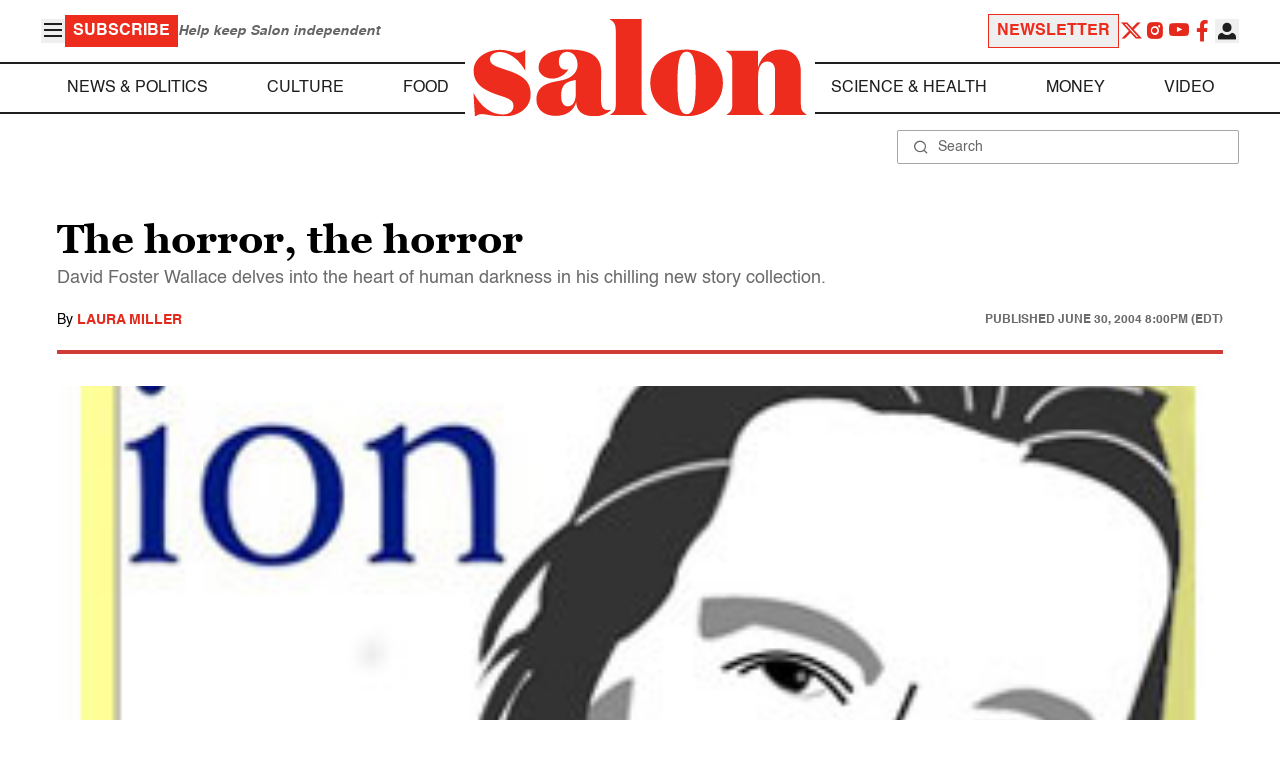

--- FILE ---
content_type: application/javascript; charset=utf-8
request_url: https://fundingchoicesmessages.google.com/f/AGSKWxXksHEW3LlhC1EV3JoSp6dBeOUYHnfzgoEtetQXdVTz1od_EPHXcu3ZxbAK1BD8LfgvWuzZP-hb63R5Jqe7qkKbBbVNn9ViAPCDtcVP35kGpj5TPrOP0nb7WpRUI8ra3cxhbHdEG6hvCLbnliUt8WQ8mXOVCcLT9aWl6khSxrcyid6KpGO795vBSspL/_/content-ads./adv/?rad__ad_banner.&bannerid=.nu/ads/
body_size: -1284
content:
window['b2964c77-e10e-411b-8956-7b0d18b95839'] = true;